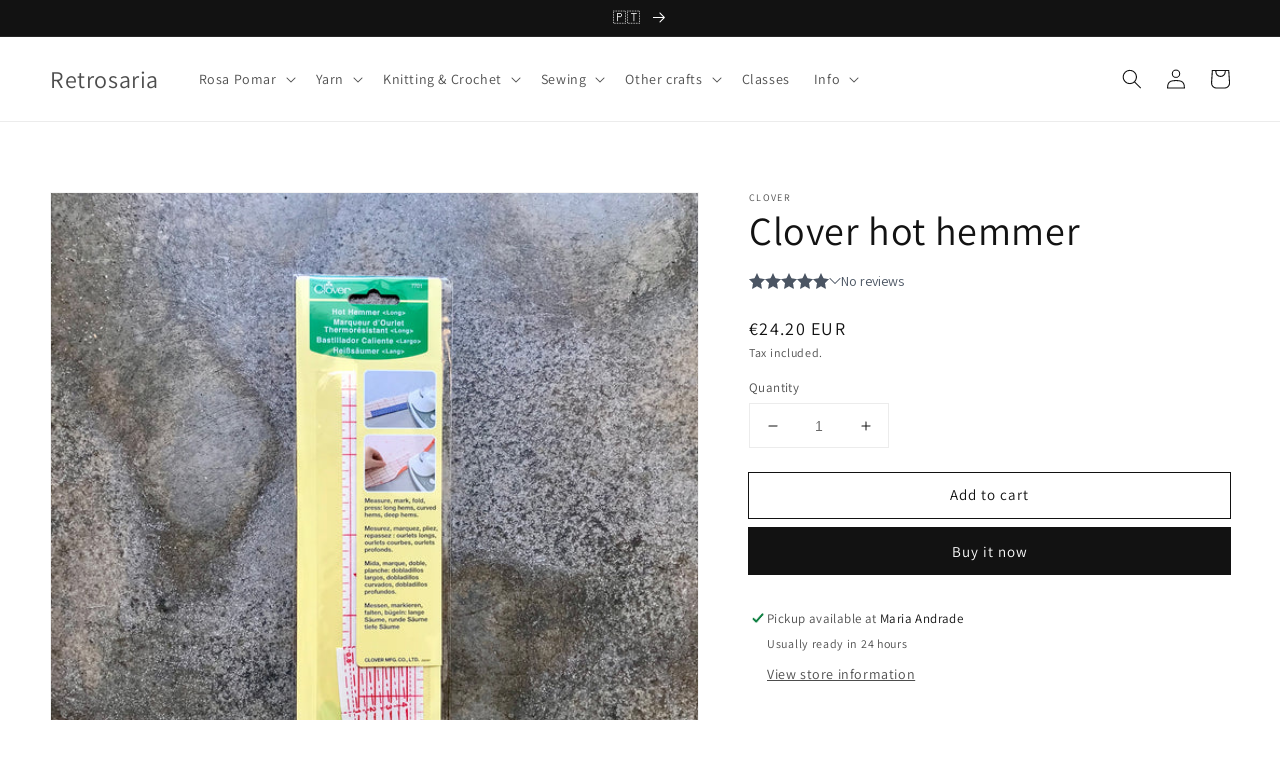

--- FILE ---
content_type: text/css
request_url: https://retrosaria.rosapomar.com/cdn/shop/t/6/assets/component-card.css?v=150801359028351130571640604478
body_size: 418
content:
.card{display:block;overflow:hidden;text-decoration:none}.card-information+.card{margin-bottom:1.3rem}@media screen and (min-width: 750px){.card-information+.card{margin-bottom:1.7rem}}.card.card--soft{background-color:rgba(var(--color-foreground),.04);color:rgb(var(--color-foreground))}.card .icon-wrap{margin-left:.8rem;white-space:nowrap;transition:transform var(--duration-short) ease;overflow:hidden}.card--media{display:block;text-decoration:none}.card--text-only{display:flex;justify-content:center}.card--text-only.card--product{position:static}.card--text-only:before{content:"";display:block;padding-bottom:100%}.card--product{position:relative}.card--stretch{height:100%}.card--outline:not(.card--soft){border:calc(.1rem / var(--font-body-scale)) solid rgba(var(--color-foreground),.04)}.card--light-border{border:.1rem solid rgba(var(--color-foreground),.04)}.card--light-border:hover{border:.1rem solid rgba(var(--color-foreground),.3);box-shadow:none}.card__text-spacing{padding:3rem}.card-colored.color-background-1{background-color:rgba(var(--color-foreground),.04)}.card--media .card__text-spacing{padding:2rem}@media screen and (min-width: 750px){.card--media .card__text-spacing{padding-left:3rem;padding-right:3rem}}.card-information>*+*{margin-top:.5rem}.card--text-only .card__inner{display:grid;grid-template-rows:1fr auto 1fr;width:100%}.card__content{margin-left:2.5rem;margin-right:2.5rem}.card__content>*{margin:0}.card--text-only .card__content{grid-row:2;justify-self:flex-start;margin-bottom:6rem;margin-top:5rem}.card--text-only .card__badge{align-self:flex-end;grid-row:3}.card--search .card__badge>*,.card--text-only .card__badge>*{margin:0 1.2rem 1.2rem}.card--search .card__badge,.card--text-only .card__badge{position:initial}.card--text-only .card__content+.card__badge{margin-top:-5rem}.media+.card__content{margin-top:2rem;margin-bottom:1.5rem}@media screen and (min-width: 750px){.card--text-only .card__content{margin-top:7rem;margin-bottom:7rem}.card--text-only .card__content+.card__badge{margin-top:-7rem}}.card__text-spacing>*{margin:0}.card__text-spacing>*:not(.overlay-card)+*{margin-top:1.5rem}.card__text{margin:0;word-break:break-word}.card-information__text{display:block;margin:0;padding-right:1.2rem}.card-information__wrapper{width:100%}.card-information__wrapper>*{line-height:calc(1 + .4 / var(--font-body-scale));color:rgb(var(--color-foreground))}.card-information__wrapper>.price{color:rgb(var(--color-foreground))}.card-information__wrapper>.rating{margin-top:.4rem}.card-information__wrapper>*:not(.visually-hidden:first-child)+*:not(.rating){margin-top:.7rem}.card-information__wrapper .caption{letter-spacing:.07rem}.card-wrapper{color:inherit;display:flex;flex-direction:column;position:relative;text-decoration:none}.card-wrapper .card-information{order:1}.card-wrapper .full-unstyled-link:after{content:"";position:absolute;top:0;right:0;bottom:0;left:0;width:100%;height:100%;z-index:1}.card-wrapper .full-unstyled-link:focus-visible{outline:0;box-shadow:none}.card-wrapper .full-unstyled-link:focus-visible:after{outline:.2rem solid rgba(var(--color-foreground),.5);outline-offset:.3rem;box-shadow:0 0 0 .3rem rgb(var(--color-background)),0 0 .5rem .4rem rgba(var(--color-foreground),.3)}.card-wrapper:focus-within .card{box-shadow:none}.card__media-spacer{padding:2rem 2rem 0}@media screen and (min-width: 750px){.card__media-spacer{padding:3rem 3rem 0}}.card__media-full-spacer{padding:2rem}.card-article-info{margin-top:1rem;display:flex;flex-wrap:wrap}.card__badge{bottom:1rem;display:flex;flex-wrap:wrap;left:1rem;position:absolute}.card__badge>*{margin-right:1rem;margin-top:.5rem}.overlay-card{position:absolute;top:0;bottom:0;left:0;right:0;display:flex;background:transparent;transition:background-color var(--duration-long) ease}.card:hover .card-colored .overlay-card{background-color:rgba(var(--color-card-hover),.06)}@media screen and (min-width: 990px){.card .media.media--hover-effect>img:only-child,.card-wrapper .media.media--hover-effect>img:only-child,.card--search img{transition:transform var(--duration-long) ease}.card:hover .media.media--hover-effect>img:first-child:only-child,.card-wrapper:hover .media.media--hover-effect>img:first-child:only-child{transform:scale(1.03)}.card-wrapper:hover .media.media--hover-effect>img:first-child:not(:only-child){opacity:0}.card-wrapper:hover .media.media--hover-effect>img+img{opacity:1;transition:transform var(--duration-long) ease;transform:scale(1.03)}.card-wrapper:hover .card-information__text{text-decoration:underline;text-underline-offset:.3rem}.card-wrapper:hover .card--search img{transform:scale(1.05)}.card-wrapper:hover .card__text{text-decoration:underline;text-underline-offset:.3rem}.card-wrapper:hover .card--soft{background-color:rgba(var(--color-card-hover),.06);transition:background-color var(--duration-long) ease}}
/*# sourceMappingURL=/cdn/shop/t/6/assets/component-card.css.map?v=150801359028351130571640604478 */
